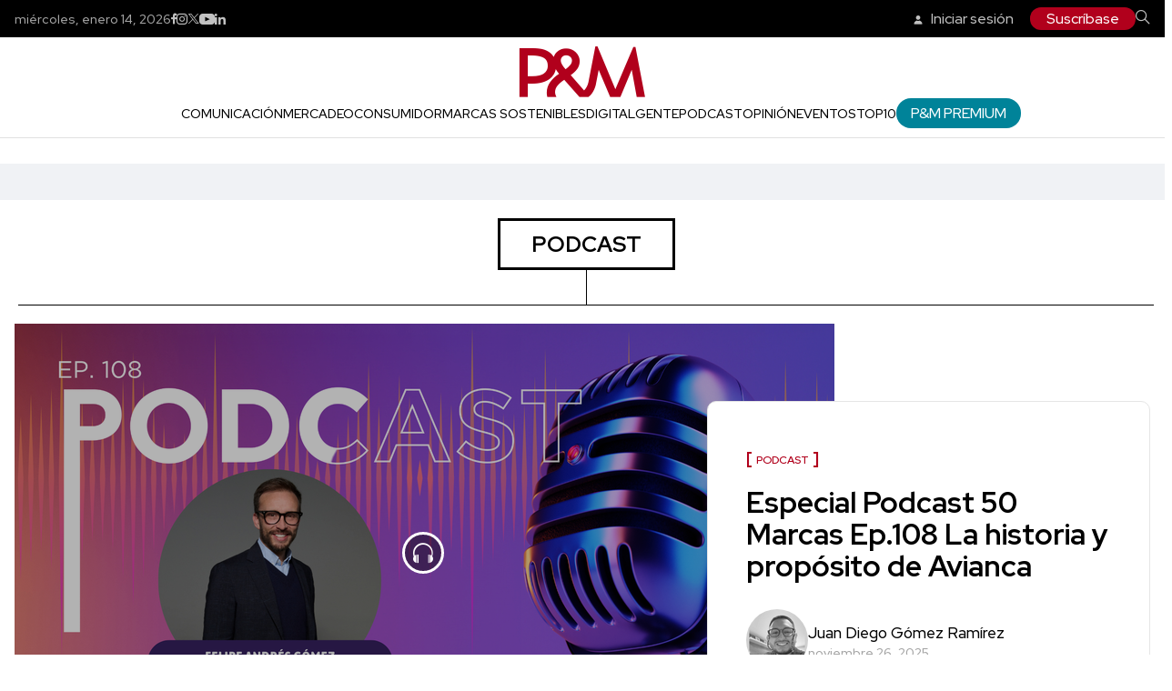

--- FILE ---
content_type: text/html; charset=utf-8
request_url: https://www.revistapym.com.co/articulos/etiquetados/podcast
body_size: 11256
content:
<!DOCTYPE html>
<html lang="es">
<head>
    <meta charset="utf-8" />
<meta http-equiv="x-ua-compatible" content="ie=edge">
<meta name="viewport" content="width=device-width, initial-scale=1.0">
<meta name="author" content="Revista P&M" />
<meta name="version" content="4.0.18.0" />
<title>Podcast | Revista P&amp;M</title>
    <meta name="description" content="Conoce todo sobre Podcast, la publicidad y el mercadeo en Colombia y el mundo en revista P&amp;M. 40 a&#xF1;os comunicando, cocreando, convocando y conectando al se..." />
    <meta name="keywords" content="Publicidad, Mercadeo, Medios en Colombia." />
    <meta name="news_keywords" content="Publicidad, Mercadeo, Medios en Colombia." />
    <link href="https://www.revistapym.com.co/articulos/etiquetados/podcast" rel="canonical">



            <meta name="twitter:card" content="summary" />
            <meta name="twitter:site" content="@revistapym" />
            <meta name="twitter:title" content="Podcast | Revista P&amp;M" />
            <meta name="twitter:description" content="Conoce todo sobre Podcast, la publicidad y el mercadeo en Colombia y el mundo en revista P&amp;M. 40 a&#xF1;os comunicando, cocreando, convocando y conectando al se..." />
            <meta name="twitter:image" content="https://www.revistapym.com.co/__assets/share.png?w=1280" />

    <meta property="og:site_name" content="Revista PYM">
    <meta property="og:title" content="Podcast | Revista P&amp;M" />
    <meta property="og:type" content="website" />
    <meta property="og:url" content="https://www.revistapym.com.co/articulos/etiquetados/podcast" />
    <meta property="og:image" content="https://www.revistapym.com.co/__assets/share.png?w=1280" />
    <meta property="og:image:type" content="image/jpeg" />
    <meta property="og:image:alt" content="Podcast | Revista P&amp;M" />
    <meta property="og:description" content="Conoce todo sobre Podcast, la publicidad y el mercadeo en Colombia y el mundo en revista P&amp;M. 40 a&#xF1;os comunicando, cocreando, convocando y conectando al se..." />
    <meta property="og:locale" content="es_CO" />
    <!--Whatsapp-->
    <meta property="og:image" content="https://www.revistapym.com.co/__assets/share.png?w=400&amp;r=1_1" />
    <meta property="og:image:type" content="image/jpeg" />
        <meta property="fb:app_id" content="379946378770508" />

<link rel="icon" type="image/x-icon" href="/__assets/favicon/favicon.ico">
<link rel="icon" type="image/png" sizes="32x32" href="/__assets/favicon/favicon-32x32.png">
<link rel="icon" type="image/png" sizes="96x96" href="/__assets/favicon/favicon-96x96.png">
<link rel="icon" type="image/png" sizes="16x16" href="/__assets/favicon/favicon-16x16.png">


    
    
        <link rel="preload" href="/__assets/assets/v32/pym-icon-cfb7ea65.woff2" as="font" type="font/woff2" crossOrigin />
    
    <link rel="preconnect" href="https://fonts.googleapis.com">
    <link rel="preconnect" href="https://fonts.gstatic.com" crossorigin>
    <link rel="preload" href="https://fonts.gstatic.com/s/redhatdisplay/v19/8vIQ7wUr0m80wwYf0QCXZzYzUoTg_T6h.woff2" as="font" type="font/woff2" crossOrigin />
    <link href="https://fonts.googleapis.com/css2?family=Oswald:wght@300;400&family=Red+Hat+Display:wght@500;600;700&family=Roboto+Slab:wght@300;700&display=swap" rel="stylesheet">
            <script>
            dataLayer = [{
                'isMobile': false,
            }];
        </script>
<!-- Google Tag Manager -->
<script>(function(w,d,s,l,i){w[l]=w[l]||[];w[l].push({'gtm.start':
new Date().getTime(),event:'gtm.js'});var f=d.getElementsByTagName(s)[0],
j=d.createElement(s),dl=l!='dataLayer'?'&l='+l:'';j.async=true;j.src=
'https://www.googletagmanager.com/gtm.js?id='+i+dl;f.parentNode.insertBefore(j,f);
})(window,document,'script','dataLayer','GTM-TSMFHGG');</script>
<!-- End Google Tag Manager -->

</head>
<body>
    
        <!-- Google Tag Manager (noscript) -->
        <noscript>
            <iframe src="https://www.googletagmanager.com/ns.html?id=GTM-TSMFHGG"
                    height="0" width="0" style="display:none;visibility:hidden"></iframe>
        </noscript>
        <!-- End Google Tag Manager (noscript) -->
    
    <style id="loading-styles">
    .loading_screen {
        background: linear-gradient(to bottom, #f9f9f9 10%, #eeeff3 100%);
        left: 0;
        height: 100%;
        position: fixed;
        top: 0;
        width: 100%;
        z-index: 10000;
        display: flex;
        flex-direction: column;
        justify-content: center;
        align-items: center;
    }

    @keyframes loading-o {
        0% {
            opacity: 1;
            transform: translate(0 0);
        }

        49.99% {
            opacity: 1;
            transform: translate(30px, 0);
        }

        50% {
            opacity: 0;
            transform: translate(30px, 0);
        }

        100% {
            opacity: 0;
            transform: translate(0, 0);
        }
    }

    @keyframes loading {
        0% {
            transform: translate(0, 0);
        }

        50% {
            transform: translate(30px, 0);
        }

        100% {
            transform: translate(0, 0);
        }
    }

    .loading {
        overflow: hidden;
    }

        .loading div {
            position: absolute;
            width: 20px;
            height: 20px;
            border-radius: 50%;
        }

            .loading div:nth-child(1) {
                background: #b1001c;
                animation: loading 1s linear infinite;
                animation-delay: -0.5s;
            }

            .loading div:nth-child(2) {
                background: #d4d4d4;
                animation: loading 1s linear infinite;
                animation-delay: 0s;
            }

            .loading div:nth-child(3) {
                background: #b1001c;
                animation: loading-o 1s linear infinite;
                animation-delay: -0.5s;
            }

    .loading {
        width: 50px;
        height: 30px;
        position: relative;
        transform: translateZ(0) scale(1);
        backface-visibility: hidden;
        transform-origin: 0 0;
    }

        .loading div {
            box-sizing: content-box;
        }

    .loading_screen_logo {
        margin-bottom: 1rem;
        width: 80px;
    }

    #principal-html {
        display: none;
    }
</style>

<div class="loading_screen">
    <div class="loading_screen_logo_wrapper">
        <img width="175"
             height="70"
             alt="Revista P&M"
             class="loading_screen_logo"
             src="[data-uri]" />
    </div>
    <div class="loading">
        <div></div>
        <div></div>
        <div></div>
    </div>
</div>
<script>
    var lrLoad = new Event('lrload');
    var loadingRemoved = false;
    var cleanLoading = function () {
        if (!loadingRemoved) {
            //debugger;
            loadingRemoved = true;
            document.dispatchEvent(lrLoad);
            document.getElementById('loading-styles').remove();
            document.getElementsByClassName('loading_screen')[0].remove();
        }
    }
    window.addEventListener("load", function () {
        document.dispatchEvent(lrLoad);
    });
</script>
    <div id="principal-html" class="tag">
        <header>
	<div class="upon-header">
		<div>
			<div class="date">
				mi&#xE9;rcoles, enero 14, 2026
			</div>
			<div class="social">
					<a href="https://www.facebook.com/revistapym" target="_blank" rel="nofollow">
						<i class="icon-facebook"></i>
					</a>
					<a href="https://www.instagram.com/revistapym/" target="_blank" rel="nofollow">
						<i class="icon-instagram"></i>
					</a>
					<a href="https://twitter.com/revistapym" target="_blank" rel="nofollow">
						<i class="icon-twitter"></i>
					</a>
					<a href="https://www.youtube.com/c/PyMRevista" target="_blank" rel="nofollow">
						<i class="icon-youtube"></i>
					</a>
					<a href="https://www.linkedin.com/company/ediciones-p&amp;m" target="_blank" rel="nofollow">
						<i class="icon-linkedin"></i>
					</a>
			</div>
		</div>
		<div>
			<user-auth></user-auth>
			<search-box></search-box>
		</div>
	</div>
		<div class="logo-menu has-breadcrumb" v-bind:class="{ 'fixed': isHeaderFixed, 'has-menu': isMenuShow }">
			<div class="logo">
				<a href="/">
					<i class="icon-logo"></i>
				</a>
			</div>
				<button title="Menú principal" aria-label="Menu" class="menu-button" v-if="!isMenuShow" @click="openMenu">
					<i title="Menú principal" class="icon-menu"></i>
				</button>
				<button title="Cerrar menú" aria-label="Menu" class="menu-button" v-if="isMenuShow" @click="closeMenu">
					<i title="Cerrar" class="icon-close"></i>
				</button>
				<div class="menu-breadcrumb">
					<div class="breadcrumb">
							<h2><a href="/">INICIO</a></h2>
						<h1><i>Artículos relacionados a <b>Podcast</b></i></h1>
					</div>
					<div class="social">
						<span>Compartir en:</span>
							<a href="https://www.facebook.com/share.php?display=page&amp;u=https%3A%2F%2Fwww.revistapym.com.co%2Farticulos%2Fetiquetados%2Fpodcast" target="_blank" rel="noopener"><i class="icon-facebook"></i></a>
	<a href="https://www.linkedin.com/shareArticle?url=https%3A%2F%2Fwww.revistapym.com.co%2Farticulos%2Fetiquetados%2Fpodcast" target="_blank" rel="noopener"><i class="icon-linkedin"></i></a>
	<a href="https://twitter.com/intent/tweet?text=Podcast&#x2B;%7C&#x2B;Revista&#x2B;P%26M&amp;url=https%3A%2F%2Fwww.revistapym.com.co%2Farticulos%2Fetiquetados%2Fpodcast&amp;via=revistapym" target="_blank" rel="noopener"><i class="icon-twitter"></i></a>
	<a href="mailto:?&amp;subject=Podcast%20%7C%20Revista%20P%26M&amp;body=Art%C3%ADculo%0A%0Ahttps%3A%2F%2Fwww.revistapym.com.co%2Farticulos%2Fetiquetados%2Fpodcast" target="_blank" rel="noopener"><i class="icon-email"></i></a>
	<a href="https://wa.me/?text=Art%C3%ADculo&#x2B;Podcast&#x2B;%7C&#x2B;Revista&#x2B;P%26M&#x2B;-&#x2B;https%3A%2F%2Fwww.revistapym.com.co%2Farticulos%2Fetiquetados%2Fpodcast" target="_blank" rel="noopener"><i class="icon-whatsapp"></i></a>

					</div>
				</div>
			<div class="menu">
				<ul>
						<li>
								<a href="https://www.revistapym.com.co/articulos/comunicacion">Comunicaci&#xF3;n</a>
						</li>
						<li>
								<a href="https://www.revistapym.com.co/articulos/mercadeo">Mercadeo</a>
						</li>
						<li>
								<a href="https://www.revistapym.com.co/articulos/consumidor">Consumidor</a>
						</li>
						<li>
								<a href="https://www.revistapym.com.co/articulos/marcas-sostenibles">Marcas Sostenibles</a>
						</li>
						<li>
								<a href="https://www.revistapym.com.co/articulos/digital">Digital</a>
						</li>
						<li>
								<a href="https://www.revistapym.com.co/articulos/gente">Gente</a>
						</li>
						<li>
								<a href="https://www.revistapym.com.co/articulos/etiquetados/podcastp-m">Podcast</a>
						</li>
						<li>
								<a href="https://www.revistapym.com.co/articulos/opinion">Opini&#xF3;n</a>
						</li>
						<li>
								<a href="https://www.revistapym.com.co/eventos">Eventos</a>
						</li>
						<li>
								<a href="https://marketing.revistapym.com.co/top10-2025-gala-de-premiacion">Top10</a>
						</li>
						<li>
								<a href="https://www.revistapym.com.co/premium" class="btn alert">P&amp;M Premium</a>
						</li>
				</ul>
			</div>
		</div>
</header>
<cookies-banner cookies-policy-url="https://www.revistapym.com.co/politica-cookies"></cookies-banner>

        <div class="wrapper-body ">
                <div class="top-banner">
        <div id="gpt-ad-100" class="ad banner"></div>
    </div>
    <div class="title-category container">
        <div><h1>Podcast</h1></div>
    </div>
<div class="opening container">
        <div class="post-9 p-audio ">
        <a href="/articulos/comunicacion/92306/especial-podcast-50-marcas-ep-108-la-historia-y-proposito-de-avianca" class="img wrap overlap">
            
    <img class="lazyload"
     title="Ep.108 La historia y prop&#xF3;sito de Avianca"
     data-src="https://i.revistapym.com.co/cms/2025/11/26141639/PLANTILLA-PODCAST-1-2.png"
     src="data:image/svg+xml,%3Csvg xmlns='http://www.w3.org/2000/svg' viewBox='0 0 1920 1080'%3E%3C/svg%3E"
     height="1080"
     width="1920"
     loading="lazy" />
     <noscript>
         <img
             title="Ep.108 La historia y prop&#xF3;sito de Avianca"
             src="https://i.revistapym.com.co/cms/2025/11/26141639/PLANTILLA-PODCAST-1-2.png?w=480"
             height="1080"
             width="1920"
             loading="lazy" />
     </noscript>

        </a>
        <div class="detail-content">
            <div class="post-content">
                <div>
                    <a href="/articulos/comunicacion/92306/especial-podcast-50-marcas-ep-108-la-historia-y-proposito-de-avianca"><div class="kicker">podcast</div></a>
                    <a href="/articulos/comunicacion/92306/especial-podcast-50-marcas-ep-108-la-historia-y-proposito-de-avianca"><h2>Especial Podcast 50 Marcas Ep.108 La historia y propósito de Avianca</h2></a>
                    <div class="author-date-wrapper">
                            <a href="/autores/56379/juan-diego-gomez-ramirez">
                                
    <img class="lazyload border-rounded"
     alt="Juan Diego G&#xF3;mez Ram&#xED;rez"
     title="Juan Diego G&#xF3;mez Ram&#xED;rez"
     data-src="https://i.revistapym.com.co/cms/2022/11/20143828/Untitled-design-2.png?gs=1"
     src="data:image/svg+xml,%3Csvg xmlns='http://www.w3.org/2000/svg' viewBox='0 0 900 900'%3E%3C/svg%3E"
     height="900"
     width="900"
     loading="lazy" />
     <noscript>
         <img 
             class="border-rounded"
             alt="Juan Diego G&#xF3;mez Ram&#xED;rez"
             title="Juan Diego G&#xF3;mez Ram&#xED;rez"
             src="https://i.revistapym.com.co/cms/2022/11/20143828/Untitled-design-2.png?w=480&amp;gs=1"
             height="900"
             width="900"
             loading="lazy" />
     </noscript>

                            </a>
                        <div class="author-name-date">
                                <a href="/autores/56379/juan-diego-gomez-ramirez">
                                    <h6>Juan Diego Gómez Ramírez</h6>
                                </a>
                            <span class="date">noviembre 26, 2025</span>
                        </div>
                    </div>
                </div>
            </div>
        </div>
    </div>

</div>
    <div class="news-1 container">
        <div class="list-news-1">

    <div class="post-4 p-audio ">
        <a href="/" class="img wrap">
    <img class="lazyload"
     title="PODCAST"
     data-src="https://i.revistapym.com.co/cms/2025/11/12082054/PLANTILLA-PODCAST-1.png"
     src="data:image/svg+xml,%3Csvg xmlns='http://www.w3.org/2000/svg' viewBox='0 0 1920 1080'%3E%3C/svg%3E"
     height="1080"
     width="1920"
     loading="lazy" />
     <noscript>
         <img
             title="PODCAST"
             src="https://i.revistapym.com.co/cms/2025/11/12082054/PLANTILLA-PODCAST-1.png?w=480"
             height="1080"
             width="1920"
             loading="lazy" />
     </noscript>
</a>
        <div class="post-content">
            <div>
                <div class="kicker"> <a href="/articulos/comunicacion/91714/especial-podcast-50-marcas-ep-106-el-camino-de-argos">Podcast</a></div>
                <h2> <a href="/articulos/comunicacion/91714/especial-podcast-50-marcas-ep-106-el-camino-de-argos">Especial Podcast 50 Marcas Ep.106: El camino de Argos</a></h2>
                <div class="date">noviembre 12, 2025</div>
            </div>
        </div>
    </div>

    <div class="post-4 p-audio ">
        <a href="/" class="img wrap">
    <img class="lazyload"
     title="PLANTILLA PODCAST"
     data-src="https://i.revistapym.com.co/cms/2025/11/10162723/PLANTILLA-PODCAST.png"
     src="data:image/svg+xml,%3Csvg xmlns='http://www.w3.org/2000/svg' viewBox='0 0 1920 1080'%3E%3C/svg%3E"
     height="1080"
     width="1920"
     loading="lazy" />
     <noscript>
         <img
             title="PLANTILLA PODCAST"
             src="https://i.revistapym.com.co/cms/2025/11/10162723/PLANTILLA-PODCAST.png?w=480"
             height="1080"
             width="1920"
             loading="lazy" />
     </noscript>
</a>
        <div class="post-content">
            <div>
                <div class="kicker"> <a href="/articulos/comunicacion/91640/especial-podcast-50-marcas-ep-105-como-offcorss-convirtio-la-ninez-en-una-filosofia-empresarial">Podcast</a></div>
                <h2> <a href="/articulos/comunicacion/91640/especial-podcast-50-marcas-ep-105-como-offcorss-convirtio-la-ninez-en-una-filosofia-empresarial">Especial Podcast 50 Marcas Ep.105: Cómo OFFCORSS convirtió la niñez en una filosofía empresarial</a></h2>
                <div class="date">noviembre 10, 2025</div>
            </div>
        </div>
    </div>

    <div class="post-4 p-audio ">
        <a href="/" class="img wrap">
    <img class="lazyload"
     title="PLANTILLA PODCAST (3)"
     data-src="https://i.revistapym.com.co/cms/2025/09/16162556/PLANTILLA-PODCAST-3.jpg"
     src="data:image/svg+xml,%3Csvg xmlns='http://www.w3.org/2000/svg' viewBox='0 0 1920 1080'%3E%3C/svg%3E"
     height="1080"
     width="1920"
     loading="lazy" />
     <noscript>
         <img
             title="PLANTILLA PODCAST (3)"
             src="https://i.revistapym.com.co/cms/2025/09/16162556/PLANTILLA-PODCAST-3.jpg?w=480"
             height="1080"
             width="1920"
             loading="lazy" />
     </noscript>
</a>
        <div class="post-content">
            <div>
                <div class="kicker"> <a href="/articulos/comunicacion/90034/podcast-ep-104-huawei-y-el-futuro-de-la-comunicacion">Podcast</a></div>
                <h2> <a href="/articulos/comunicacion/90034/podcast-ep-104-huawei-y-el-futuro-de-la-comunicacion">Podcast Ep. 104: Huawei y el futuro de la comunicación</a></h2>
                <div class="date">septiembre 16, 2025</div>
            </div>
        </div>
    </div>

    <div class="post-4 p-standard ">
        <a href="/" class="img wrap">
    <img class="lazyload"
     alt=""
     title="Juan Diego - Copia de Plantilla nota - 11"
     data-src="https://i.revistapym.com.co/cms/2025/03/14114851/Juan-Diego-Copia-de-Plantilla-nota-11.png"
     src="data:image/svg+xml,%3Csvg xmlns='http://www.w3.org/2000/svg' viewBox='0 0 1920 1080'%3E%3C/svg%3E"
     height="1080"
     width="1920"
     loading="lazy" />
     <noscript>
         <img 
             alt=""
             title="Juan Diego - Copia de Plantilla nota - 11"
             src="https://i.revistapym.com.co/cms/2025/03/14114851/Juan-Diego-Copia-de-Plantilla-nota-11.png?w=480"
             height="1080"
             width="1920"
             loading="lazy" />
     </noscript>
</a>
        <div class="post-content">
            <div>
                <div class="kicker"> <a href="/articulos/comunicacion/84536/conozca-el-nuevo-podcast-chisme-sin-filtro-la-nueva-voz-de-maybelline">Lanzamientos</a></div>
                <h2> <a href="/articulos/comunicacion/84536/conozca-el-nuevo-podcast-chisme-sin-filtro-la-nueva-voz-de-maybelline">Conozca el nuevo podcast “Chisme Sin Filtro”: la nueva voz de Maybelline</a></h2>
                <div class="date">marzo 14, 2025</div>
            </div>
        </div>
    </div>
        </div>
        <div class="sidebar display-sticky">
            <div id="gpt-ad-106" class="ad rectangle"></div>
            	<div class="last-cover">
		<a href="/publicaciones/92935/tendencias-2026"><h2 class="title-component"><strong>ÚLTIMA</strong> PUBLICACIÓN</h2></a>
		<div class="cover">
			<a href="/publicaciones/92935/tendencias-2026" class="img">
				
    <img class="lazyload"
     title="Disen&#x303;o sin ti&#x301;tulo"
     data-src="https://i.revistapym.com.co/cms/2025/12/16182608/Diseno-sin-titulo.png"
     src="data:image/svg+xml,%3Csvg xmlns='http://www.w3.org/2000/svg' viewBox='0 0 900 1074'%3E%3C/svg%3E"
     height="1074"
     width="900"
     loading="lazy" />
     <noscript>
         <img
             title="Disen&#x303;o sin ti&#x301;tulo"
             src="https://i.revistapym.com.co/cms/2025/12/16182608/Diseno-sin-titulo.png?w=480"
             height="1074"
             width="900"
             loading="lazy" />
     </noscript>

			</a>
			<div class="wrap-cover lines-pattern">
				<h3><a href="/publicaciones/92935/tendencias-2026">Tendencias 2026</a></h3>
				<span class="date">16 de diciembre 2025</span>
			</div>
		</div>
	</div>

                <div class="topics-1">
        <h2 class="title-component"><strong>TEMAS</strong> DESTACADOS</h2>
        <div class="wrap-topics">
                <a href="https://www.revistapym.com.co/articulos/etiquetados/tecnologia">Tecnolog&#xED;a</a>
                <a href="https://www.revistapym.com.co/articulos/etiquetados/dia-del-publicista">Dia del publicista</a>
                <a href="https://www.revistapym.com.co/articulos/etiquetados/omnicom">Omnicom</a>
        </div>
    </div>

        </div>
    </div>

<div id="gpt-ad-101" class="ad banner"></div>    <div class="news-2 container">
        <div class="second-news">
            <div class="news-2">

    <div class="post-1 p-audio ">
        <a href="/articulos/digital/80809/podcast-la-creatividad-como-elemento-de-mayor-valor-y-rentabilidad-ep-97" class="img wrap">
            
    <img class="lazyload"
     alt="Ep. 97"
     title="Ep. 97"
     data-src="https://i.revistapym.com.co/cms/2024/11/14073049/PLANTILLA-PODCAST-1.jpg"
     src="data:image/svg+xml,%3Csvg xmlns='http://www.w3.org/2000/svg' viewBox='0 0 1920 1080'%3E%3C/svg%3E"
     height="1080"
     width="1920"
     loading="lazy" />
     <noscript>
         <img 
             alt="Ep. 97"
             title="Ep. 97"
             src="https://i.revistapym.com.co/cms/2024/11/14073049/PLANTILLA-PODCAST-1.jpg?w=480"
             height="1080"
             width="1920"
             loading="lazy" />
     </noscript>

        </a>
        <div class="wrap-content">
            <div>
                <div class="kicker"><a href="/articulos/digital/80809/podcast-la-creatividad-como-elemento-de-mayor-valor-y-rentabilidad-ep-97">Podcast</a></div>
                <a href="/articulos/digital/80809/podcast-la-creatividad-como-elemento-de-mayor-valor-y-rentabilidad-ep-97"> <h2>Podcast: La creatividad como elemento de mayor valor y rentabilidad - Ep. 97</h2></a>
                <div class="date">noviembre 15, 2024</div>
            </div>
        </div>
    </div>

    <div class="post-1 p-audio ">
        <a href="/articulos/marcas-sostenibles/78255/podcast-como-lidera-coca-cola-femsa-colombia-en-sostenibilidad-economia-circular-y-diversidad-ep-96" class="img wrap">
            
    <img class="lazyload"
     alt="Podcast: &#xBF;C&#xF3;mo lidera Coca-Cola FEMSA Colombia en sostenibilidad, econom&#xED;a circular y diversidad? Ep. 96"
     title="Podcast: &#xBF;C&#xF3;mo lidera Coca-Cola FEMSA Colombia en sostenibilidad, econom&#xED;a circular y diversidad? Ep. 96"
     data-src="https://i.revistapym.com.co/cms/2024/08/09143419/Gabriela-Plantilla-nota.jpg"
     src="data:image/svg+xml,%3Csvg xmlns='http://www.w3.org/2000/svg' viewBox='0 0 1920 1080'%3E%3C/svg%3E"
     height="1080"
     width="1920"
     loading="lazy" />
     <noscript>
         <img 
             alt="Podcast: &#xBF;C&#xF3;mo lidera Coca-Cola FEMSA Colombia en sostenibilidad, econom&#xED;a circular y diversidad? Ep. 96"
             title="Podcast: &#xBF;C&#xF3;mo lidera Coca-Cola FEMSA Colombia en sostenibilidad, econom&#xED;a circular y diversidad? Ep. 96"
             src="https://i.revistapym.com.co/cms/2024/08/09143419/Gabriela-Plantilla-nota.jpg?w=480"
             height="1080"
             width="1920"
             loading="lazy" />
     </noscript>

        </a>
        <div class="wrap-content">
            <div>
                <div class="kicker"><a href="/articulos/marcas-sostenibles/78255/podcast-como-lidera-coca-cola-femsa-colombia-en-sostenibilidad-economia-circular-y-diversidad-ep-96">Podcast</a></div>
                <a href="/articulos/marcas-sostenibles/78255/podcast-como-lidera-coca-cola-femsa-colombia-en-sostenibilidad-economia-circular-y-diversidad-ep-96"> <h2>Podcast: ¿Cómo lidera Coca-Cola FEMSA Colombia en sostenibilidad, economía circular y diversidad? Ep. 96</h2></a>
                <div class="date">agosto 9, 2024</div>
            </div>
        </div>
    </div>

    <div class="post-1 p-audio ">
        <a href="/articulos/comunicacion/77934/podcast-el-snack-y-los-prosumers-mondelez-international-ep-95" class="img wrap">
            
    <img class="lazyload"
     alt=""
     title="PLANTILLA PODCAST"
     data-src="https://i.revistapym.com.co/cms/2024/07/26134851/PLANTILLA-PODCAST-1.png"
     src="data:image/svg+xml,%3Csvg xmlns='http://www.w3.org/2000/svg' viewBox='0 0 1920 1080'%3E%3C/svg%3E"
     height="1080"
     width="1920"
     loading="lazy" />
     <noscript>
         <img 
             alt=""
             title="PLANTILLA PODCAST"
             src="https://i.revistapym.com.co/cms/2024/07/26134851/PLANTILLA-PODCAST-1.png?w=480"
             height="1080"
             width="1920"
             loading="lazy" />
     </noscript>

        </a>
        <div class="wrap-content">
            <div>
                <div class="kicker"><a href="/articulos/comunicacion/77934/podcast-el-snack-y-los-prosumers-mondelez-international-ep-95">Podcast</a></div>
                <a href="/articulos/comunicacion/77934/podcast-el-snack-y-los-prosumers-mondelez-international-ep-95"> <h2>Podcast: El snack y los prosumers | Mondelēz International - Ep. 95</h2></a>
                <div class="date">julio 26, 2024</div>
            </div>
        </div>
    </div>
                        <div class="lines-bg lines"></div>

    <div class="post-1 p-video ">
        <a href="/articulos/comunicacion/77609/podcast-la-formula-de-posicionamiento-de-arturo-calle-claves-del-posicionamiento-ep-93" class="img wrap">
            
    <img class="lazyload"
     alt="Podcast: La f&#xF3;rmula de posicionamiento de Arturo Calle: Claves del posicionamiento - Ep. 93"
     title="Podcast: La f&#xF3;rmula de posicionamiento de Arturo Calle: Claves del posicionamiento - Ep. 93"
     data-src="https://i.revistapym.com.co/cms/2024/07/17085502/PLANTILLA-PODCAST.jpg"
     src="data:image/svg+xml,%3Csvg xmlns='http://www.w3.org/2000/svg' viewBox='0 0 1920 1080'%3E%3C/svg%3E"
     height="1080"
     width="1920"
     loading="lazy" />
     <noscript>
         <img 
             alt="Podcast: La f&#xF3;rmula de posicionamiento de Arturo Calle: Claves del posicionamiento - Ep. 93"
             title="Podcast: La f&#xF3;rmula de posicionamiento de Arturo Calle: Claves del posicionamiento - Ep. 93"
             src="https://i.revistapym.com.co/cms/2024/07/17085502/PLANTILLA-PODCAST.jpg?w=480"
             height="1080"
             width="1920"
             loading="lazy" />
     </noscript>

        </a>
        <div class="wrap-content">
            <div>
                <div class="kicker"><a href="/articulos/comunicacion/77609/podcast-la-formula-de-posicionamiento-de-arturo-calle-claves-del-posicionamiento-ep-93">Podcast</a></div>
                <a href="/articulos/comunicacion/77609/podcast-la-formula-de-posicionamiento-de-arturo-calle-claves-del-posicionamiento-ep-93"> <h2>Podcast: La fórmula de posicionamiento de Arturo Calle: Claves del posicionamiento - Ep. 93</h2></a>
                <div class="date">julio 17, 2024</div>
            </div>
        </div>
    </div>

    <div class="post-1 p-audio ">
        <a href="/articulos/comunicacion/77048/podcast-innovacion-sostenibilidad-e-impacto-social-kimberly-clark-ep-92" class="img wrap">
            
    <img class="lazyload"
     alt="Podcast: Innovaci&#xF3;n, sostenibilidad e impacto social | Kimberly-Clark - Ep. 92"
     title="Podcast: Innovaci&#xF3;n, sostenibilidad e impacto social | Kimberly-Clark - Ep. 92"
     data-src="https://i.revistapym.com.co/cms/2024/07/08171639/Gabriela-Plantilla-nota.jpg"
     src="data:image/svg+xml,%3Csvg xmlns='http://www.w3.org/2000/svg' viewBox='0 0 1920 1080'%3E%3C/svg%3E"
     height="1080"
     width="1920"
     loading="lazy" />
     <noscript>
         <img 
             alt="Podcast: Innovaci&#xF3;n, sostenibilidad e impacto social | Kimberly-Clark - Ep. 92"
             title="Podcast: Innovaci&#xF3;n, sostenibilidad e impacto social | Kimberly-Clark - Ep. 92"
             src="https://i.revistapym.com.co/cms/2024/07/08171639/Gabriela-Plantilla-nota.jpg?w=480"
             height="1080"
             width="1920"
             loading="lazy" />
     </noscript>

        </a>
        <div class="wrap-content">
            <div>
                <div class="kicker"><a href="/articulos/comunicacion/77048/podcast-innovacion-sostenibilidad-e-impacto-social-kimberly-clark-ep-92">Podcast</a></div>
                <a href="/articulos/comunicacion/77048/podcast-innovacion-sostenibilidad-e-impacto-social-kimberly-clark-ep-92"> <h2>Podcast: Innovación, sostenibilidad e impacto social | Kimberly-Clark - Ep. 92</h2></a>
                <div class="date">julio 8, 2024</div>
            </div>
        </div>
    </div>

    <div class="post-1 p-audio ">
        <a href="/articulos/marcas-sostenibles/75616/podcast-liderazgo-en-sostenibilidad-avances-y-desafios-postobon-ep-91" class="img wrap">
            
    <img class="lazyload"
     alt="Podcast: Liderazgo en sostenibilidad, avances y desaf&#xED;os | Postob&#xF3;n - Ep. 91"
     title="Podcast: Liderazgo en sostenibilidad, avances y desaf&#xED;os | Postob&#xF3;n - Ep. 91"
     data-src="https://i.revistapym.com.co/cms/2024/05/21161705/Gabriela-Plantilla-nota-2.jpg"
     src="data:image/svg+xml,%3Csvg xmlns='http://www.w3.org/2000/svg' viewBox='0 0 1920 1080'%3E%3C/svg%3E"
     height="1080"
     width="1920"
     loading="lazy" />
     <noscript>
         <img 
             alt="Podcast: Liderazgo en sostenibilidad, avances y desaf&#xED;os | Postob&#xF3;n - Ep. 91"
             title="Podcast: Liderazgo en sostenibilidad, avances y desaf&#xED;os | Postob&#xF3;n - Ep. 91"
             src="https://i.revistapym.com.co/cms/2024/05/21161705/Gabriela-Plantilla-nota-2.jpg?w=480"
             height="1080"
             width="1920"
             loading="lazy" />
     </noscript>

        </a>
        <div class="wrap-content">
            <div>
                <div class="kicker"><a href="/articulos/marcas-sostenibles/75616/podcast-liderazgo-en-sostenibilidad-avances-y-desafios-postobon-ep-91">Podcast</a></div>
                <a href="/articulos/marcas-sostenibles/75616/podcast-liderazgo-en-sostenibilidad-avances-y-desafios-postobon-ep-91"> <h2>Podcast: Liderazgo en sostenibilidad, avances y desafíos | Postobón - Ep. 91</h2></a>
                <div class="date">mayo 21, 2024</div>
            </div>
        </div>
    </div>
                        <div class="lines-bg lines"></div>

    <div class="post-1 p-standard ">
        <a href="/articulos/digital/74929/el-auge-del-podcast-tendencias-y-proyecciones" class="img wrap">
            
    <img class="lazyload"
     alt="Auge del podcast: tendencias y proyecciones"
     title="Auge del podcast: tendencias y proyecciones"
     data-src="https://i.revistapym.com.co/cms/2024/05/03162520/17.jpg"
     src="data:image/svg+xml,%3Csvg xmlns='http://www.w3.org/2000/svg' viewBox='0 0 1920 1080'%3E%3C/svg%3E"
     height="1080"
     width="1920"
     loading="lazy" />
     <noscript>
         <img 
             alt="Auge del podcast: tendencias y proyecciones"
             title="Auge del podcast: tendencias y proyecciones"
             src="https://i.revistapym.com.co/cms/2024/05/03162520/17.jpg?w=480"
             height="1080"
             width="1920"
             loading="lazy" />
     </noscript>

        </a>
        <div class="wrap-content">
            <div>
                <div class="kicker"><a href="/articulos/digital/74929/el-auge-del-podcast-tendencias-y-proyecciones">Informes </a></div>
                <a href="/articulos/digital/74929/el-auge-del-podcast-tendencias-y-proyecciones"> <h2>El auge del podcast: tendencias y proyecciones</h2></a>
                <div class="date">mayo 3, 2024</div>
            </div>
        </div>
    </div>

    <div class="post-1 p-audio ">
        <a href="/articulos/marcas-sostenibles/74723/podcast-inversiones-sostenibles-un-camino-hacia-un-futuro-mejor-proteccion-ep-90" class="img wrap">
            
    <img class="lazyload"
     alt="Podcast: Inversiones sostenibles, un camino hacia un futuro mejor | Protecci&#xF3;n - Ep. 90"
     title="Podcast: Inversiones sostenibles, un camino hacia un futuro mejor | Protecci&#xF3;n - Ep. 90"
     data-src="https://i.revistapym.com.co/cms/2024/04/26182824/imagen-nota.png"
     src="data:image/svg+xml,%3Csvg xmlns='http://www.w3.org/2000/svg' viewBox='0 0 1920 1080'%3E%3C/svg%3E"
     height="1080"
     width="1920"
     loading="lazy" />
     <noscript>
         <img 
             alt="Podcast: Inversiones sostenibles, un camino hacia un futuro mejor | Protecci&#xF3;n - Ep. 90"
             title="Podcast: Inversiones sostenibles, un camino hacia un futuro mejor | Protecci&#xF3;n - Ep. 90"
             src="https://i.revistapym.com.co/cms/2024/04/26182824/imagen-nota.png?w=480"
             height="1080"
             width="1920"
             loading="lazy" />
     </noscript>

        </a>
        <div class="wrap-content">
            <div>
                <div class="kicker"><a href="/articulos/marcas-sostenibles/74723/podcast-inversiones-sostenibles-un-camino-hacia-un-futuro-mejor-proteccion-ep-90">Podcast</a></div>
                <a href="/articulos/marcas-sostenibles/74723/podcast-inversiones-sostenibles-un-camino-hacia-un-futuro-mejor-proteccion-ep-90"> <h2>Podcast: Inversiones sostenibles, un camino hacia un futuro mejor | Protección - Ep. 90</h2></a>
                <div class="date">abril 26, 2024</div>
            </div>
        </div>
    </div>

    <div class="post-1 p-audio ">
        <a href="/articulos/comunicacion/73674/podcast-que-hay-detras-de-la-industria-de-la-belleza-un-sector-que-va-mas-alla-de-los-productos-l-oreal-groupe-ep-89" class="img wrap">
            
    <img class="lazyload"
     alt="Podcast: &#xBF;Qu&#xE9; hay detr&#xE1;s de la industria de la belleza? un sector que va m&#xE1;s all&#xE1; de los productos | L&#x2019;Or&#xE9;al Groupe&#xA0;- Ep. 89"
     title="Podcast: &#xBF;Qu&#xE9; hay detr&#xE1;s de la industria de la belleza? un sector que va m&#xE1;s all&#xE1; de los productos | L&#x2019;Or&#xE9;al Groupe&#xA0;- Ep. 89"
     data-src="https://i.revistapym.com.co/cms/2024/03/20135212/Gabriela-Plantilla-nota.jpg"
     src="data:image/svg+xml,%3Csvg xmlns='http://www.w3.org/2000/svg' viewBox='0 0 1920 1080'%3E%3C/svg%3E"
     height="1080"
     width="1920"
     loading="lazy" />
     <noscript>
         <img 
             alt="Podcast: &#xBF;Qu&#xE9; hay detr&#xE1;s de la industria de la belleza? un sector que va m&#xE1;s all&#xE1; de los productos | L&#x2019;Or&#xE9;al Groupe&#xA0;- Ep. 89"
             title="Podcast: &#xBF;Qu&#xE9; hay detr&#xE1;s de la industria de la belleza? un sector que va m&#xE1;s all&#xE1; de los productos | L&#x2019;Or&#xE9;al Groupe&#xA0;- Ep. 89"
             src="https://i.revistapym.com.co/cms/2024/03/20135212/Gabriela-Plantilla-nota.jpg?w=480"
             height="1080"
             width="1920"
             loading="lazy" />
     </noscript>

        </a>
        <div class="wrap-content">
            <div>
                <div class="kicker"><a href="/articulos/comunicacion/73674/podcast-que-hay-detras-de-la-industria-de-la-belleza-un-sector-que-va-mas-alla-de-los-productos-l-oreal-groupe-ep-89">Podcast</a></div>
                <a href="/articulos/comunicacion/73674/podcast-que-hay-detras-de-la-industria-de-la-belleza-un-sector-que-va-mas-alla-de-los-productos-l-oreal-groupe-ep-89"> <h2>Podcast: ¿Qué hay detrás de la industria de la belleza? un sector que va más allá de los productos | L’Oréal Groupe - Ep. 89</h2></a>
                <div class="date">marzo 20, 2024</div>
            </div>
        </div>
    </div>
                <posts-pager :pager-data="{&quot;take&quot;:12,&quot;skip&quot;:14,&quot;total&quot;:86,&quot;tagId&quot;:7264}"></posts-pager>
            </div>
        </div>
    </div>

<div id="gpt-ad-102" class="ad banner"></div>    <div class="trends-2 container">
        <div class="title-module-trends">
            <h3 class="title-trends"><strong>LO MÁS</strong> LEÍDO</h3>
        </div>
        <div class="wrap-module">
	<div class="post-8 p-standard ">
		<div class="wrap-content">
			<div class="number"><span>01</span></div>
			<div class="wrapper">
				<div class="content-post">
					<a href="/articulos/comunicacion/93153/p-m-presenta-los-nominados-al-top10-2025"><div class="kicker blue">Top10</div></a>
					<h2><a href="/articulos/comunicacion/93153/p-m-presenta-los-nominados-al-top10-2025">P&M presenta los nominados al TOP10 2025</a></h2>
					<div class="sub-post">
						<div class="author-date-wrapper">
								<div class="author">
									<a href="/autores/54443/juanita-rico">Juanita Rico</a>
								</div>
							<div class="date">diciembre 22, 2025</div>
						</div>
						<div class="social">
								<a href="https://www.facebook.com/share.php?display=page&amp;u=https%3A%2F%2Fwww.revistapym.com.co%2Farticulos%2Fcomunicacion%2F93153%2Fp-m-presenta-los-nominados-al-top10-2025" target="_blank" rel="noopener"><i class="icon-facebook"></i></a>
	<a href="https://www.linkedin.com/shareArticle?url=https%3A%2F%2Fwww.revistapym.com.co%2Farticulos%2Fcomunicacion%2F93153%2Fp-m-presenta-los-nominados-al-top10-2025" target="_blank" rel="noopener"><i class="icon-linkedin"></i></a>
	<a href="https://twitter.com/intent/tweet?text=P%26M&#x2B;presenta&#x2B;los&#x2B;nominados&#x2B;al&#x2B;TOP10&#x2B;2025&amp;url=https%3A%2F%2Fwww.revistapym.com.co%2Farticulos%2Fcomunicacion%2F93153%2Fp-m-presenta-los-nominados-al-top10-2025&amp;via=revistapym" target="_blank" rel="noopener"><i class="icon-twitter"></i></a>
	<a href="mailto:?&amp;subject=P%26M%20presenta%20los%20nominados%20al%20TOP10%202025&amp;body=Art%C3%ADculo%0A%0Ahttps%3A%2F%2Fwww.revistapym.com.co%2Farticulos%2Fcomunicacion%2F93153%2Fp-m-presenta-los-nominados-al-top10-2025" target="_blank" rel="noopener"><i class="icon-email"></i></a>
	<a href="https://wa.me/?text=Art%C3%ADculo&#x2B;P%26M&#x2B;presenta&#x2B;los&#x2B;nominados&#x2B;al&#x2B;TOP10&#x2B;2025&#x2B;-&#x2B;https%3A%2F%2Fwww.revistapym.com.co%2Farticulos%2Fcomunicacion%2F93153%2Fp-m-presenta-los-nominados-al-top10-2025" target="_blank" rel="noopener"><i class="icon-whatsapp"></i></a>

						</div>
					</div>
				</div>

			</div>
		</div>
		<a href="/articulos/comunicacion/93153/p-m-presenta-los-nominados-al-top10-2025" class="img wrap">
			
    <img class="lazyload"
     title="NOMINADOS.jpg"
     data-src="https://i.revistapym.com.co/cms/2025/12/22161456/NOMINADOS.jpg.jpeg"
     src="data:image/svg+xml,%3Csvg xmlns='http://www.w3.org/2000/svg' viewBox='0 0 1920 1080'%3E%3C/svg%3E"
     height="1080"
     width="1920"
     loading="lazy" />
     <noscript>
         <img
             title="NOMINADOS.jpg"
             src="https://i.revistapym.com.co/cms/2025/12/22161456/NOMINADOS.jpg.jpeg?w=480"
             height="1080"
             width="1920"
             loading="lazy" />
     </noscript>

		</a>
	</div>
	<div class="post-8 p-standard ">
		<div class="wrap-content">
			<div class="number"><span>02</span></div>
			<div class="wrapper">
				<div class="content-post">
					<a href="/articulos/mercadeo/93353/las-10-tendencias-clave-para-el-marketing-en-2026-segun-la-wfa"><div class="kicker blue">Marketing</div></a>
					<h2><a href="/articulos/mercadeo/93353/las-10-tendencias-clave-para-el-marketing-en-2026-segun-la-wfa">Las 10 tendencias clave para el marketing en 2026, según la WFA</a></h2>
					<div class="sub-post">
						<div class="author-date-wrapper">
								<div class="author">
									<a href="/autores/54443/juanita-rico">Juanita Rico</a>
								</div>
							<div class="date">enero 6, 2026</div>
						</div>
						<div class="social">
								<a href="https://www.facebook.com/share.php?display=page&amp;u=https%3A%2F%2Fwww.revistapym.com.co%2Farticulos%2Fmercadeo%2F93353%2Flas-10-tendencias-clave-para-el-marketing-en-2026-segun-la-wfa" target="_blank" rel="noopener"><i class="icon-facebook"></i></a>
	<a href="https://www.linkedin.com/shareArticle?url=https%3A%2F%2Fwww.revistapym.com.co%2Farticulos%2Fmercadeo%2F93353%2Flas-10-tendencias-clave-para-el-marketing-en-2026-segun-la-wfa" target="_blank" rel="noopener"><i class="icon-linkedin"></i></a>
	<a href="https://twitter.com/intent/tweet?text=Las&#x2B;10&#x2B;tendencias&#x2B;clave&#x2B;para&#x2B;el&#x2B;marketing&#x2B;en&#x2B;2026%2C&#x2B;seg%C3%BAn&#x2B;la&#x2B;WFA&amp;url=https%3A%2F%2Fwww.revistapym.com.co%2Farticulos%2Fmercadeo%2F93353%2Flas-10-tendencias-clave-para-el-marketing-en-2026-segun-la-wfa&amp;via=revistapym" target="_blank" rel="noopener"><i class="icon-twitter"></i></a>
	<a href="mailto:?&amp;subject=Las%2010%20tendencias%20clave%20para%20el%20marketing%20en%202026%2C%20seg%C3%BAn%20la%20WFA&amp;body=Art%C3%ADculo%0A%0Ahttps%3A%2F%2Fwww.revistapym.com.co%2Farticulos%2Fmercadeo%2F93353%2Flas-10-tendencias-clave-para-el-marketing-en-2026-segun-la-wfa" target="_blank" rel="noopener"><i class="icon-email"></i></a>
	<a href="https://wa.me/?text=Art%C3%ADculo&#x2B;Las&#x2B;10&#x2B;tendencias&#x2B;clave&#x2B;para&#x2B;el&#x2B;marketing&#x2B;en&#x2B;2026%2C&#x2B;seg%C3%BAn&#x2B;la&#x2B;WFA&#x2B;-&#x2B;https%3A%2F%2Fwww.revistapym.com.co%2Farticulos%2Fmercadeo%2F93353%2Flas-10-tendencias-clave-para-el-marketing-en-2026-segun-la-wfa" target="_blank" rel="noopener"><i class="icon-whatsapp"></i></a>

						</div>
					</div>
				</div>

			</div>
		</div>
		<a href="/articulos/mercadeo/93353/las-10-tendencias-clave-para-el-marketing-en-2026-segun-la-wfa" class="img wrap">
			
    <img class="lazyload"
     title="20206mt"
     data-src="https://i.revistapym.com.co/cms/2026/01/06091958/20206mt.jpg"
     src="data:image/svg+xml,%3Csvg xmlns='http://www.w3.org/2000/svg' viewBox='0 0 1920 1080'%3E%3C/svg%3E"
     height="1080"
     width="1920"
     loading="lazy" />
     <noscript>
         <img
             title="20206mt"
             src="https://i.revistapym.com.co/cms/2026/01/06091958/20206mt.jpg?w=480"
             height="1080"
             width="1920"
             loading="lazy" />
     </noscript>

		</a>
	</div>
	<div class="post-8 p-standard ">
		<div class="wrap-content">
			<div class="number"><span>03</span></div>
			<div class="wrapper">
				<div class="content-post">
					<a href="/articulos/comunicacion/93503/fifa-escoge-a-tiktok-como-plataforma-para-el-mundial-2026"><div class="kicker blue">Alianzas</div></a>
					<h2><a href="/articulos/comunicacion/93503/fifa-escoge-a-tiktok-como-plataforma-para-el-mundial-2026">FIFA escoge a TikTok como plataforma para el Mundial 2026</a></h2>
					<div class="sub-post">
						<div class="author-date-wrapper">
								<div class="author">
									<a href="/articulos/opinion/141/redaccion-p-m">Redacción P&M</a>
								</div>
							<div class="date">enero 9, 2026</div>
						</div>
						<div class="social">
								<a href="https://www.facebook.com/share.php?display=page&amp;u=https%3A%2F%2Fwww.revistapym.com.co%2Farticulos%2Fcomunicacion%2F93503%2Ffifa-escoge-a-tiktok-como-plataforma-para-el-mundial-2026" target="_blank" rel="noopener"><i class="icon-facebook"></i></a>
	<a href="https://www.linkedin.com/shareArticle?url=https%3A%2F%2Fwww.revistapym.com.co%2Farticulos%2Fcomunicacion%2F93503%2Ffifa-escoge-a-tiktok-como-plataforma-para-el-mundial-2026" target="_blank" rel="noopener"><i class="icon-linkedin"></i></a>
	<a href="https://twitter.com/intent/tweet?text=FIFA&#x2B;escoge&#x2B;a&#x2B;TikTok&#x2B;como&#x2B;plataforma&#x2B;para&#x2B;el&#x2B;Mundial&#x2B;2026&amp;url=https%3A%2F%2Fwww.revistapym.com.co%2Farticulos%2Fcomunicacion%2F93503%2Ffifa-escoge-a-tiktok-como-plataforma-para-el-mundial-2026&amp;via=revistapym" target="_blank" rel="noopener"><i class="icon-twitter"></i></a>
	<a href="mailto:?&amp;subject=FIFA%20escoge%20a%20TikTok%20como%20plataforma%20para%20el%20Mundial%202026&amp;body=Art%C3%ADculo%0A%0Ahttps%3A%2F%2Fwww.revistapym.com.co%2Farticulos%2Fcomunicacion%2F93503%2Ffifa-escoge-a-tiktok-como-plataforma-para-el-mundial-2026" target="_blank" rel="noopener"><i class="icon-email"></i></a>
	<a href="https://wa.me/?text=Art%C3%ADculo&#x2B;FIFA&#x2B;escoge&#x2B;a&#x2B;TikTok&#x2B;como&#x2B;plataforma&#x2B;para&#x2B;el&#x2B;Mundial&#x2B;2026&#x2B;-&#x2B;https%3A%2F%2Fwww.revistapym.com.co%2Farticulos%2Fcomunicacion%2F93503%2Ffifa-escoge-a-tiktok-como-plataforma-para-el-mundial-2026" target="_blank" rel="noopener"><i class="icon-whatsapp"></i></a>

						</div>
					</div>
				</div>

			</div>
		</div>
		<a href="/articulos/comunicacion/93503/fifa-escoge-a-tiktok-como-plataforma-para-el-mundial-2026" class="img wrap">
			
    <img class="lazyload"
     title="Juan Diego - Copia de Plantilla nota - 2"
     data-src="https://i.revistapym.com.co/cms/2026/01/09101918/Juan-Diego-Copia-de-Plantilla-nota-2-1.jpeg"
     src="data:image/svg+xml,%3Csvg xmlns='http://www.w3.org/2000/svg' viewBox='0 0 1920 1080'%3E%3C/svg%3E"
     height="1080"
     width="1920"
     loading="lazy" />
     <noscript>
         <img
             title="Juan Diego - Copia de Plantilla nota - 2"
             src="https://i.revistapym.com.co/cms/2026/01/09101918/Juan-Diego-Copia-de-Plantilla-nota-2-1.jpeg?w=480"
             height="1080"
             width="1920"
             loading="lazy" />
     </noscript>

		</a>
	</div>
	<div class="post-8 p-standard ">
		<div class="wrap-content">
			<div class="number"><span>04</span></div>
			<div class="wrapper">
				<div class="content-post">
					<a href="/articulos/digital/93495/las-tendencias-mas-importantes-del-ces-2026"><div class="kicker blue">CES 2026</div></a>
					<h2><a href="/articulos/digital/93495/las-tendencias-mas-importantes-del-ces-2026">Las tendencias más importantes del CES 2026</a></h2>
					<div class="sub-post">
						<div class="author-date-wrapper">
								<div class="author">
									<a href="/autores/54443/juanita-rico">Juanita Rico</a>
								</div>
							<div class="date">enero 9, 2026</div>
						</div>
						<div class="social">
								<a href="https://www.facebook.com/share.php?display=page&amp;u=https%3A%2F%2Fwww.revistapym.com.co%2Farticulos%2Fdigital%2F93495%2Flas-tendencias-mas-importantes-del-ces-2026" target="_blank" rel="noopener"><i class="icon-facebook"></i></a>
	<a href="https://www.linkedin.com/shareArticle?url=https%3A%2F%2Fwww.revistapym.com.co%2Farticulos%2Fdigital%2F93495%2Flas-tendencias-mas-importantes-del-ces-2026" target="_blank" rel="noopener"><i class="icon-linkedin"></i></a>
	<a href="https://twitter.com/intent/tweet?text=Las&#x2B;tendencias&#x2B;m%C3%A1s&#x2B;importantes&#x2B;del&#x2B;CES&#x2B;2026&amp;url=https%3A%2F%2Fwww.revistapym.com.co%2Farticulos%2Fdigital%2F93495%2Flas-tendencias-mas-importantes-del-ces-2026&amp;via=revistapym" target="_blank" rel="noopener"><i class="icon-twitter"></i></a>
	<a href="mailto:?&amp;subject=Las%20tendencias%20m%C3%A1s%20importantes%20del%20CES%202026&amp;body=Art%C3%ADculo%0A%0Ahttps%3A%2F%2Fwww.revistapym.com.co%2Farticulos%2Fdigital%2F93495%2Flas-tendencias-mas-importantes-del-ces-2026" target="_blank" rel="noopener"><i class="icon-email"></i></a>
	<a href="https://wa.me/?text=Art%C3%ADculo&#x2B;Las&#x2B;tendencias&#x2B;m%C3%A1s&#x2B;importantes&#x2B;del&#x2B;CES&#x2B;2026&#x2B;-&#x2B;https%3A%2F%2Fwww.revistapym.com.co%2Farticulos%2Fdigital%2F93495%2Flas-tendencias-mas-importantes-del-ces-2026" target="_blank" rel="noopener"><i class="icon-whatsapp"></i></a>

						</div>
					</div>
				</div>

			</div>
		</div>
		<a href="/articulos/digital/93495/las-tendencias-mas-importantes-del-ces-2026" class="img wrap">
			
    <img class="lazyload"
     title="ces2026t"
     data-src="https://i.revistapym.com.co/cms/2026/01/09100318/ces2026t.jpg"
     src="data:image/svg+xml,%3Csvg xmlns='http://www.w3.org/2000/svg' viewBox='0 0 1920 1080'%3E%3C/svg%3E"
     height="1080"
     width="1920"
     loading="lazy" />
     <noscript>
         <img
             title="ces2026t"
             src="https://i.revistapym.com.co/cms/2026/01/09100318/ces2026t.jpg?w=480"
             height="1080"
             width="1920"
             loading="lazy" />
     </noscript>

		</a>
	</div>
	<div class="post-8 p-standard ">
		<div class="wrap-content">
			<div class="number"><span>05</span></div>
			<div class="wrapper">
				<div class="content-post">
					<a href="/articulos/comunicacion/93458/siete-herramientas-de-ia-que-empresas-deberian-dominar-en-2026"><div class="kicker blue">Empresas</div></a>
					<h2><a href="/articulos/comunicacion/93458/siete-herramientas-de-ia-que-empresas-deberian-dominar-en-2026">Siete herramientas de IA que empresas deberían dominar en 2026</a></h2>
					<div class="sub-post">
						<div class="author-date-wrapper">
								<div class="author">
									<a href="/articulos/opinion/141/redaccion-p-m">Redacción P&M</a>
								</div>
							<div class="date">enero 8, 2026</div>
						</div>
						<div class="social">
								<a href="https://www.facebook.com/share.php?display=page&amp;u=https%3A%2F%2Fwww.revistapym.com.co%2Farticulos%2Fcomunicacion%2F93458%2Fsiete-herramientas-de-ia-que-empresas-deberian-dominar-en-2026" target="_blank" rel="noopener"><i class="icon-facebook"></i></a>
	<a href="https://www.linkedin.com/shareArticle?url=https%3A%2F%2Fwww.revistapym.com.co%2Farticulos%2Fcomunicacion%2F93458%2Fsiete-herramientas-de-ia-que-empresas-deberian-dominar-en-2026" target="_blank" rel="noopener"><i class="icon-linkedin"></i></a>
	<a href="https://twitter.com/intent/tweet?text=Siete&#x2B;herramientas&#x2B;de&#x2B;IA&#x2B;que&#x2B;empresas&#x2B;deber%C3%ADan&#x2B;dominar&#x2B;en&#x2B;2026&amp;url=https%3A%2F%2Fwww.revistapym.com.co%2Farticulos%2Fcomunicacion%2F93458%2Fsiete-herramientas-de-ia-que-empresas-deberian-dominar-en-2026&amp;via=revistapym" target="_blank" rel="noopener"><i class="icon-twitter"></i></a>
	<a href="mailto:?&amp;subject=Siete%20herramientas%20de%20IA%20que%20empresas%20deber%C3%ADan%20dominar%20en%202026&amp;body=Art%C3%ADculo%0A%0Ahttps%3A%2F%2Fwww.revistapym.com.co%2Farticulos%2Fcomunicacion%2F93458%2Fsiete-herramientas-de-ia-que-empresas-deberian-dominar-en-2026" target="_blank" rel="noopener"><i class="icon-email"></i></a>
	<a href="https://wa.me/?text=Art%C3%ADculo&#x2B;Siete&#x2B;herramientas&#x2B;de&#x2B;IA&#x2B;que&#x2B;empresas&#x2B;deber%C3%ADan&#x2B;dominar&#x2B;en&#x2B;2026&#x2B;-&#x2B;https%3A%2F%2Fwww.revistapym.com.co%2Farticulos%2Fcomunicacion%2F93458%2Fsiete-herramientas-de-ia-que-empresas-deberian-dominar-en-2026" target="_blank" rel="noopener"><i class="icon-whatsapp"></i></a>

						</div>
					</div>
				</div>

			</div>
		</div>
		<a href="/articulos/comunicacion/93458/siete-herramientas-de-ia-que-empresas-deberian-dominar-en-2026" class="img wrap">
			
    <img class="lazyload"
     title="22"
     data-src="https://i.revistapym.com.co/cms/2026/01/08120035/22.png"
     src="data:image/svg+xml,%3Csvg xmlns='http://www.w3.org/2000/svg' viewBox='0 0 1920 1080'%3E%3C/svg%3E"
     height="1080"
     width="1920"
     loading="lazy" />
     <noscript>
         <img
             title="22"
             src="https://i.revistapym.com.co/cms/2026/01/08120035/22.png?w=480"
             height="1080"
             width="1920"
             loading="lazy" />
     </noscript>

		</a>
	</div>
        </div>
    </div>
<div id="gpt-ad-103" class="ad banner"></div>	<div class="other-sections container">
		<h2 class="title-component"><strong>OTRAS</strong> SECCIONES</h2>
		<div class="list-news">
    <div class="post-10 p-standard ">
            <a href="https://www.revistapym.com.co/articulos/digital"><h3><span>Digital</span></h3></a>
        <div class="new">
            <a href="/articulos/digital/93340/intel-lanza-panther-lake-en-el-ces-2026" class="img wrap">
                
    <img class="lazyload"
     title="intel"
     data-src="https://i.revistapym.com.co/cms/2026/01/06083431/intel.jpg"
     src="data:image/svg+xml,%3Csvg xmlns='http://www.w3.org/2000/svg' viewBox='0 0 1920 1080'%3E%3C/svg%3E"
     height="1080"
     width="1920"
     loading="lazy" />
     <noscript>
         <img
             title="intel"
             src="https://i.revistapym.com.co/cms/2026/01/06083431/intel.jpg?w=480"
             height="1080"
             width="1920"
             loading="lazy" />
     </noscript>

            </a>
            <div class="post-content">
                <div>
                    <div class="kicker"><a href="/articulos/digital/93340/intel-lanza-panther-lake-en-el-ces-2026">CES 2026</a></div>
                    <h2> <a href="/articulos/digital/93340/intel-lanza-panther-lake-en-el-ces-2026">Intel lanza Panther Lake en el CES 2026</a></h2>
                    <div class="date">enero 6, 2026</div>
                </div>
            </div>
        </div>
    </div>
    <div class="post-10 p-standard ">
            <a href="https://www.revistapym.com.co/articulos/consumidor"><h3><span>Consumidor</span></h3></a>
        <div class="new">
            <a href="/articulos/consumidor/93061/starbucks-y-stranger-things-se-unen-para-celebrar-la-amistad-en-colombia" class="img wrap">
                
    <img class="lazyload"
     title="stxst"
     data-src="https://i.revistapym.com.co/cms/2025/12/18111628/stxst.jpg"
     src="data:image/svg+xml,%3Csvg xmlns='http://www.w3.org/2000/svg' viewBox='0 0 1920 1080'%3E%3C/svg%3E"
     height="1080"
     width="1920"
     loading="lazy" />
     <noscript>
         <img
             title="stxst"
             src="https://i.revistapym.com.co/cms/2025/12/18111628/stxst.jpg?w=480"
             height="1080"
             width="1920"
             loading="lazy" />
     </noscript>

            </a>
            <div class="post-content">
                <div>
                    <div class="kicker"><a href="/articulos/consumidor/93061/starbucks-y-stranger-things-se-unen-para-celebrar-la-amistad-en-colombia">Colaboraciones</a></div>
                    <h2> <a href="/articulos/consumidor/93061/starbucks-y-stranger-things-se-unen-para-celebrar-la-amistad-en-colombia">Starbucks® y Stranger Things™ se unen para celebrar la amistad en Colombia</a></h2>
                    <div class="date">diciembre 18, 2025</div>
                </div>
            </div>
        </div>
    </div>
    <div class="post-10 p-standard ">
            <a href="https://www.revistapym.com.co/articulos/comunicacion"><h3><span>Comunicaci&#xF3;n</span></h3></a>
        <div class="new">
            <a href="/articulos/comunicacion/93548/wpp-media-y-exte-miden-la-efectividad-de-una-campana-de-bbva-con-neurociencia-e-ia" class="img wrap">
                
    <img class="lazyload"
     title="Juan Diego - Copia de Plantilla nota - 2"
     data-src="https://i.revistapym.com.co/cms/2026/01/13122656/Juan-Diego-Copia-de-Plantilla-nota-2-4.png"
     src="data:image/svg+xml,%3Csvg xmlns='http://www.w3.org/2000/svg' viewBox='0 0 1920 1080'%3E%3C/svg%3E"
     height="1080"
     width="1920"
     loading="lazy" />
     <noscript>
         <img
             title="Juan Diego - Copia de Plantilla nota - 2"
             src="https://i.revistapym.com.co/cms/2026/01/13122656/Juan-Diego-Copia-de-Plantilla-nota-2-4.png?w=480"
             height="1080"
             width="1920"
             loading="lazy" />
     </noscript>

            </a>
            <div class="post-content">
                <div>
                    <div class="kicker"><a href="/articulos/comunicacion/93548/wpp-media-y-exte-miden-la-efectividad-de-una-campana-de-bbva-con-neurociencia-e-ia">Análisis</a></div>
                    <h2> <a href="/articulos/comunicacion/93548/wpp-media-y-exte-miden-la-efectividad-de-una-campana-de-bbva-con-neurociencia-e-ia">WPP Media y EXTE miden la efectividad de una campaña de BBVA con neurociencia e IA</a></h2>
                    <div class="date">enero 13, 2026</div>
                </div>
            </div>
        </div>
    </div>
    <div class="post-10 p-standard ">
            <a href="https://www.revistapym.com.co/articulos/mercadeo"><h3><span>Mercadeo</span></h3></a>
        <div class="new">
            <a href="/articulos/mercadeo/93504/ipc-2026-el-ancla-y-el-desafio-del-mercadeo-colombiano" class="img wrap">
                
    <img class="lazyload"
     title="ipccol2026"
     data-src="https://i.revistapym.com.co/cms/2026/01/09101559/ipccol2026.jpg"
     src="data:image/svg+xml,%3Csvg xmlns='http://www.w3.org/2000/svg' viewBox='0 0 1920 1080'%3E%3C/svg%3E"
     height="1080"
     width="1920"
     loading="lazy" />
     <noscript>
         <img
             title="ipccol2026"
             src="https://i.revistapym.com.co/cms/2026/01/09101559/ipccol2026.jpg?w=480"
             height="1080"
             width="1920"
             loading="lazy" />
     </noscript>

            </a>
            <div class="post-content">
                <div>
                    <div class="kicker"><a href="/articulos/mercadeo/93504/ipc-2026-el-ancla-y-el-desafio-del-mercadeo-colombiano">Mercadeo</a></div>
                    <h2> <a href="/articulos/mercadeo/93504/ipc-2026-el-ancla-y-el-desafio-del-mercadeo-colombiano">IPC 2026: el ancla y el desafío del mercadeo colombiano</a></h2>
                    <div class="date">enero 13, 2026</div>
                </div>
            </div>
        </div>
    </div>
		</div>
	</div>

        </div>
        <newsletter-modal></newsletter-modal>
        <footer>
    <div class="upon-footer">
        <div class="main-logo-social">
            <a href="/" class="logo-footer">
                <i class="icon-logo"></i>
            </a>
            <div class="social lines-pattern">
                <div class="links-social">
                        <a href="https://www.facebook.com/revistapym" target="_blank" rel="nofollow">
                            <i class="icon-facebook"></i>
                        </a>
                        <a href="https://www.instagram.com/revistapym/" target="_blank" rel="nofollow">
                            <i class="icon-instagram"></i>
                        </a>
                        <a href="https://twitter.com/revistapym" target="_blank" rel="nofollow">
                            <i class="icon-twitter"></i>
                        </a>
                        <a href="https://www.youtube.com/c/PyMRevista" target="_blank" rel="nofollow">
                            <i class="icon-youtube"></i>
                        </a>
                        <a href="https://www.linkedin.com/company/ediciones-p&amp;m" target="_blank" rel="nofollow">
                            <i class="icon-linkedin"></i>
                        </a>
                </div>
            </div>
        </div>
        <div class="main-sections">
            <h3>SECCIONES</h3>
            <ul>
                    <li>
                            <a href="https://www.revistapym.com.co/articulos/comunicacion">Comunicaci&#xF3;n</a>
                    </li>
                    <li>
                            <a href="https://www.revistapym.com.co/articulos/mercadeo">Mercadeo</a>
                    </li>
                    <li>
                            <a href="https://www.revistapym.com.co/articulos/consumidor">Consumidor</a>
                    </li>
                    <li>
                            <a href="https://www.revistapym.com.co/articulos/marcas-sostenibles">Marcas Sostenibles</a>
                    </li>
                    <li>
                            <a href="https://www.revistapym.com.co/articulos/digital">Digital</a>
                    </li>
                    <li>
                            <a href="https://www.revistapym.com.co/articulos/gente">Gente</a>
                    </li>
                    <li>
                            <a href="https://www.revistapym.com.co/articulos/etiquetados/podcastp-m">Podcast</a>
                    </li>
                    <li>
                            <a href="https://www.revistapym.com.co/articulos/opinion">Opini&#xF3;n</a>
                    </li>
                    <li>
                            <a href="https://www.revistapym.com.co/eventos">Eventos</a>
                    </li>
                    <li>
                            <a href="https://marketing.revistapym.com.co/top10-2025-gala-de-premiacion">Top10</a>
                    </li>
                    <li>
                            <a href="https://www.revistapym.com.co/premium" class="btn alert">P&amp;M Premium</a>
                    </li>
            </ul>
        </div>
        <div class="main-information">
            <h3>INFORMACIÓN</h3>
            <ul>
                <li>
                    <a href="https://marketing.revistapym.com.co/zona-premium-pym" target="_blank" rel="nofollow">Suscríbase</a>
                </li>
                <li>
                    <a href="http://www.anuariodelapublicidad.com/" target="_blank" rel="nofollow">Anuario de la publicidad colombiana</a>
                </li>
                 <li>
                    <a href="https://www.revistapym.com.co/contactenos">Contáctenos</a>
                </li>
                <li>
                    <a href="https://www.revistapym.com.co/terminos-y-condiciones">Términos y Condiciones</a>
                </li>
                <li>
                    <a href="https://www.revistapym.com.co/politica-privacidad">Política de Privacidad</a>
                </li>
                <li>
                    <a href="https://www.revistapym.com.co/politica-cookies">Política de Cookies</a>
                </li>
            </ul>
        </div>
        <div class="newsletter-2">
    <h3>
        <i class="icon-arrow-right-dotted circle"></i>
        NEWSLETTER P&M
    </h3>
    <div v-if="!success2 && !sending2">
        <span>
            Mantente informado en tu correo con la mejor in﻿formación en mercadeo, publicidad y comunicaciones.﻿
        </span>
        <form class="email-container" v-on:submit.prevent="send2">
            <div class="input-email">
                <i class="icon-email"></i>
                <input type="email" v-model="email2" placeholder="Escriba su correo" required>
            </div>
            <div class="sub-form">
                <div>
                    <input type="checkbox" id="accept-newsletter-2" v-model="accept2" class="form-check-input" />
                    <label for="accept-newsletter-2">
                       Al registrarse, acepta recibir correos electrónicos y otras comunicaciones de P&M y sus aliados sobre productos, servicios y eventos que ellos consideren que pueden ser de su interés. Puede retirar su consentimiento en cualquier momento
                    </label>
                </div>
                <button :disabled="!ok2" class="btn primary suscribe">Suscríbase</button>
            </div>
            <span class="small">Nos comprometemos a no utilizar su información de contacto para enviar spam.</span>
        </form>
    </div>
    <div v-if="!success2 && sending2"  class="messaging">
        <h2>Guardando Registro</h2>
          <div class="loading">
            <div></div>
            <div></div>
            <div></div>
        </div>
    </div>
    <div v-if="success2" class="messaging">
        <h2>Confirmar Email</h2>
        <p>Un mensaje de confirmación fue enviado a <strong>{{email2}}</strong>. Accede a tu cuenta de email y haz clic en el botón para validar el acceso.</p>
        <span class="small">Esta es una medida para que asegurarnos de que nadie esté utilizando tu dirección de email sin tu conocimiento.</span>
    </div>
</div>
    </div>
    <div class="sub-footer">
        Copyright © 2026 P&M. <br />Todos los derechos reservados.
    </div>
    <div class="end-footer"></div>
</footer>
    </div>

    <div id="gpt-ad-109" class="ad float"></div>
    

    
    
    <script>
        var subscribeUrl = "https://marketing.revistapym.com.co/zona-premium-pym";
        var ads = {"gpt-ad-100":{"name":"/53742096/Home_Desk/Banner_1","sizes":[[970,90],[728,90]],"collapse":false,"outOfPage":false},"gpt-ad-101":{"name":"/53742096/Home_Desk/Banner_2","sizes":[[970,90],[728,90]],"collapse":false,"outOfPage":false},"gpt-ad-102":{"name":"/53742096/Home_Desk/Banner_3","sizes":[[970,90],[728,90]],"collapse":false,"outOfPage":false},"gpt-ad-103":{"name":"/53742096/Home_Desk/Banner_4","sizes":[[970,90],[728,90]],"collapse":false,"outOfPage":false},"gpt-ad-104":{"name":"/53742096/Home_Desk/Banner_5","sizes":[[970,90],[728,90]],"collapse":false,"outOfPage":false},"gpt-ad-105":{"name":"/53742096/Home_Desk/Banner_6","sizes":[[970,90],[728,90]],"collapse":false,"outOfPage":false},"gpt-ad-106":{"name":"/53742096/Home_Desk/Robapagina_1","sizes":[300,250],"collapse":false,"outOfPage":false},"gpt-ad-107":{"name":"/53742096/Home_Desk/Robapagina_2","sizes":[300,250],"collapse":false,"outOfPage":false},"gpt-ad-108":{"name":"/53742096/Home_Desk/Robapagina_3","sizes":[300,250],"collapse":false,"outOfPage":false},"gpt-ad-109":{"name":"/53742096/Home_Desk/Flotante_1","sizes":[970,50],"collapse":true,"outOfPage":false}};
        function loadAds() { window.initAds ? window.initAds() : setTimeout(loadAds, 100) }; var googletag = googletag || {}; googletag.cmd = googletag.cmd || []; var adSlots = {}, enabledAdUnits = null; googletag.cmd.push(function() { for (var d = document.querySelectorAll('div[id^="gpt-ad-"]'), e = [], c = 0; c < d.length; c++) { var a = d[c].getAttribute("id"), b = ads[a]; b && (b.out ? adSlots[a] = googletag.defineOutOfPageSlot(b.name, a).addService(googletag.pubads()) : b.collapse ? adSlots[a] = googletag.defineSlot(b.name, b.sizes, a).addService(googletag.pubads()).setCollapseEmptyDiv(!0, !0) : adSlots[a] = googletag.defineSlot(b.name, b.sizes, a).addService(googletag.pubads()), e.push(a)) } googletag.pubads().enableLazyLoad({ fetchMarginPercent: 200, renderMarginPercent: 100, mobileScaling: 2 }), googletag.enableServices(), enabledAdUnits = e, loadAds() });
    </script>
    
    
            <link rel="stylesheet" href="/__assets/assets/v32/tag-7e2b54e7.css" media="none" onload="media = 'all';cleanLoading()">
            <noscript><link rel="stylesheet" href="/__assets/assets/v32/tag-7e2b54e7.css" /></noscript>
            <script type="module" src="/__assets/assets/v32/desktop-tag-08ba3f63.js"></script>
    
    <script async src="https://securepubads.g.doubleclick.net/tag/js/gpt.js"></script>
    <noscript>
        <style>
            .lazyload, div[id^="gpt-ad-"], [v-if] {
                display: none;
            }
        </style>
    </noscript>
</body>
</html>



--- FILE ---
content_type: text/html; charset=utf-8
request_url: https://www.google.com/recaptcha/api2/aframe
body_size: 269
content:
<!DOCTYPE HTML><html><head><meta http-equiv="content-type" content="text/html; charset=UTF-8"></head><body><script nonce="MWZmPqNKgTu9O2BPDgLTAA">/** Anti-fraud and anti-abuse applications only. See google.com/recaptcha */ try{var clients={'sodar':'https://pagead2.googlesyndication.com/pagead/sodar?'};window.addEventListener("message",function(a){try{if(a.source===window.parent){var b=JSON.parse(a.data);var c=clients[b['id']];if(c){var d=document.createElement('img');d.src=c+b['params']+'&rc='+(localStorage.getItem("rc::a")?sessionStorage.getItem("rc::b"):"");window.document.body.appendChild(d);sessionStorage.setItem("rc::e",parseInt(sessionStorage.getItem("rc::e")||0)+1);localStorage.setItem("rc::h",'1768400578550');}}}catch(b){}});window.parent.postMessage("_grecaptcha_ready", "*");}catch(b){}</script></body></html>